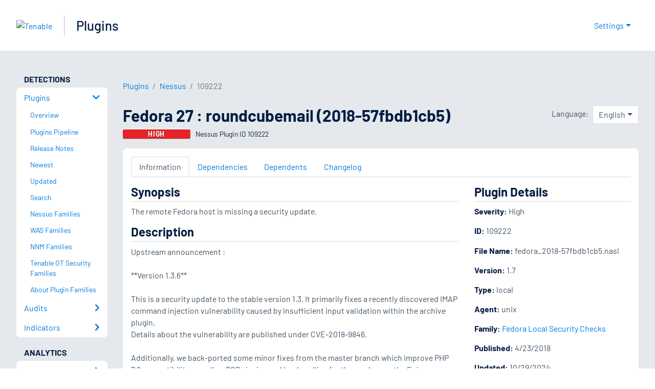

--- FILE ---
content_type: application/javascript; charset=UTF-8
request_url: https://www.tenable.com/_next/static/chunks/pages/plugins/%5Btype%5D/families-66c8faab6c13d0f1.js
body_size: 579
content:
(self.webpackChunk_N_E=self.webpackChunk_N_E||[]).push([[3386],{13439:function(e,i,l){(window.__NEXT_P=window.__NEXT_P||[]).push(["/plugins/[type]/families",function(){return l(31588)}])},89974:function(e,i,l){"use strict";let s=(0,l(54490).vU)({headInfoTitle:{id:"PAGES_PLUGINS_FAMILIES_INDEX_HEAD_INFO_TITLE",description:"Head Info Title",defaultMessage:"{type} Plugin Families"},headInfoDescription:{id:"PAGES_PLUGINS_FAMILIES_INDEX_HEAD_INFO_DESCRIPTION",description:"Head Info Description",defaultMessage:"Listing all plugin families for {type}"},breadcrumbLabel:{id:"PAGES_PLUGINS_FAMILIES_INDEX_BREADCRUMB_LABEL",description:"Breadcrumb Label",defaultMessage:"{type} Plugin Families"},pageHeading:{id:"PAGES_PLUGINS_FAMILIES_INDEX_PAGE_HEADING",description:"Page Heading",defaultMessage:"{type} Plugin Families"},resultsTableHeaderFamily:{id:"PAGES_PLUGINS_FAMILIES_INDEX_TABLE_HEADER_FAMILY",description:"Header Family",defaultMessage:"Family"},resultsTableHeaderCount:{id:"PAGES_PLUGINS_FAMILIES_INDEX_TABLE_HEADER_COUNT",description:"Header Count",defaultMessage:"Count"}});i.Z=s},31588:function(e,i,l){"use strict";l.r(i),l.d(i,{__N_SSP:function(){return b}});var s=l(85893),n=l(67294),a=l(41664),t=l.n(a),r=l(95259),d=l(36595),u=l(86896),c=l(75252),o=l(55926),_=l(78953),I=l(30651),E=l(4428),p=l(89974),f=l(89458),h=l(79128),b=!0;i.default=e=>{let{errorStatus:i,families:l,type:a,apiUrl:b}=e,{formatMessage:g}=(0,u.Z)();if(i)return(0,s.jsx)(_.default,{statusCode:i});let m=(0,I.getProductName)(a),L={href:"/plugins/".concat(a,"/families"),as:"/plugins/".concat(a,"/families"),label:g(p.Z.breadcrumbLabel,{type:m})},N=[{...E.pluginsBreadcrumb,label:g(f.Z.breadcrumbLabel)},L];return(0,s.jsxs)(n.Fragment,{children:[(0,s.jsx)(c.WD,{title:g(p.Z.headInfoTitle,{type:m}),description:g(p.Z.headInfoDescription,{type:m}),..."nessus"===a?{availableLocales:(0,h.getAvailableLocales)()}:{}}),(0,s.jsxs)(o.Xg,{children:[(0,s.jsx)(r.Oo,{breadcrumbs:N}),(0,s.jsx)(r.mr,{title:g(p.Z.pageHeading,{type:m})}),(0,s.jsxs)(r.xV,{children:[(0,s.jsx)(r.m1,{I:"get",a:"Export",children:(0,s.jsx)(c.D7,{href:b,filename:"".concat(a,"-families")})}),(0,s.jsxs)(d.Z,{responsive:!0,className:"results-table",children:[(0,s.jsx)("thead",{children:(0,s.jsxs)("tr",{children:[(0,s.jsx)("th",{children:g(p.Z.resultsTableHeaderFamily)}),(0,s.jsx)("th",{children:g(p.Z.resultsTableHeaderCount)})]})}),(0,s.jsx)("tbody",{children:l.map(e=>{var i,l;return(0,s.jsxs)("tr",{children:[(0,s.jsx)("td",{children:(0,s.jsx)(t(),{href:"/plugins/".concat(null!==(i=null==e?void 0:e.product)&&void 0!==i?i:a,"/families/").concat(encodeURIComponent(e.key)),children:null!==(l=null==e?void 0:e.label)&&void 0!==l?l:null==e?void 0:e.key})}),(0,s.jsx)("td",{children:e.doc_count})]},null==e?void 0:e.key)})})]})]})]})]})}}},function(e){e.O(0,[4428,2888,9774,179],function(){return e(e.s=13439)}),_N_E=e.O()}]);

--- FILE ---
content_type: application/x-javascript; charset=UTF-8
request_url: https://trackingapi.trendemon.com/api/experience/personal-stream?AccountId=2110&ClientUrl=https%3A%2F%2Fwww.tenable.com%2Fplugins%2Fnessus%2F109222&MarketingAutomationCookie=&ExcludedStreamsJson=%5B%5D&callback=jsonp319465&vid=2110:17664958102717664
body_size: -64
content:
jsonp319465(null)

--- FILE ---
content_type: application/x-javascript; charset=UTF-8
request_url: https://trackingapi.trendemon.com/api/Identity/me?accountId=2110&DomainCookie=17664958102717664&fingerPrint=cd6156e959afb7f71e12407d11bda856&callback=jsonp825428&vid=
body_size: 275
content:
jsonp825428({"VisitorUid":"-3572998232524414247","VisitorInternalId":"2110:17664958102717664"})